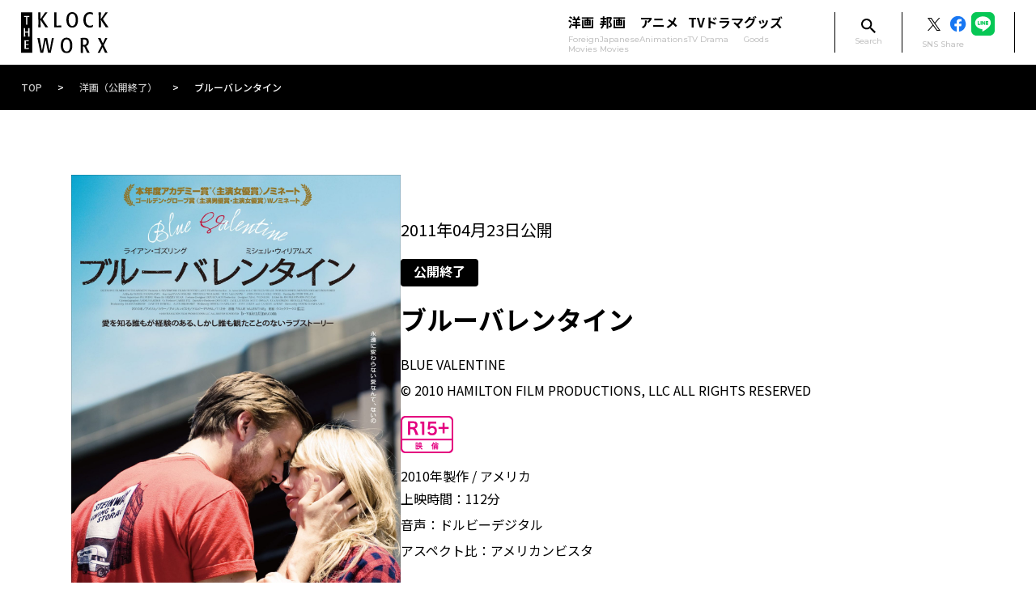

--- FILE ---
content_type: text/html; charset=UTF-8
request_url: https://klockworx.com/movies/4511/
body_size: 47520
content:

<!DOCTYPE html>
<html lang="ja">

<head>
  <meta charset="UTF-8">
  <meta name="viewport" content="width=device-width,initial-scale=1.0">
  <!-- OGP -->
  <meta property="og:type" content="website">
  <meta property="og:url" content="">
  <meta property="og:image" content="https://klockworx.com/wp-content/themes/klockworx/images/ogp.png" />
  <meta name="twitter:card" content="summary_large_image" />
  <!-- GoogleFont -->
  <link rel="preconnect" href="https://fonts.googleapis.com">
  <link rel="preconnect" href="https://fonts.gstatic.com" crossorigin>
  <link href="https://fonts.googleapis.com/css2?family=Noto+Sans+JP:wght@400;500;700;900&Montserrat:wght@400;500;700&display=swap" rel="stylesheet">
  <meta name='robots' content='index, follow, max-image-preview:large, max-snippet:-1, max-video-preview:-1' />

	<!-- This site is optimized with the Yoast SEO plugin v19.10 - https://yoast.com/wordpress/plugins/seo/ -->
	<title>ブルーバレンタイン - 株式会社クロックワークス - THE KLOCKWORX</title>
	<link rel="canonical" href="https://klockworx.com/movies/4511/" />
	<meta property="og:locale" content="ja_JP" />
	<meta property="og:type" content="article" />
	<meta property="og:title" content="ブルーバレンタイン - 株式会社クロックワークス - THE KLOCKWORX" />
	<meta property="og:url" content="https://klockworx.com/movies/4511/" />
	<meta property="og:site_name" content="株式会社クロックワークス - THE KLOCKWORX" />
	<meta property="article:modified_time" content="2023-04-24T12:29:15+00:00" />
	<meta property="og:image" content="https://klockworx.com/wp-content/uploads/2022/10/ポスター.jpg" />
	<meta property="og:image:width" content="1358" />
	<meta property="og:image:height" content="1920" />
	<meta property="og:image:type" content="image/jpeg" />
	<meta name="twitter:card" content="summary_large_image" />
	<script type="application/ld+json" class="yoast-schema-graph">{"@context":"https://schema.org","@graph":[{"@type":"WebPage","@id":"https://klockworx.com/movies/4511/","url":"https://klockworx.com/movies/4511/","name":"ブルーバレンタイン - 株式会社クロックワークス - THE KLOCKWORX","isPartOf":{"@id":"https://klockworx.com/#website"},"primaryImageOfPage":{"@id":"https://klockworx.com/movies/4511/#primaryimage"},"image":{"@id":"https://klockworx.com/movies/4511/#primaryimage"},"thumbnailUrl":"https://klockworx.com/wp-content/uploads/2022/10/ポスター.jpg","datePublished":"2022-10-05T08:22:10+00:00","dateModified":"2023-04-24T12:29:15+00:00","breadcrumb":{"@id":"https://klockworx.com/movies/4511/#breadcrumb"},"inLanguage":"ja","potentialAction":[{"@type":"ReadAction","target":["https://klockworx.com/movies/4511/"]}]},{"@type":"ImageObject","inLanguage":"ja","@id":"https://klockworx.com/movies/4511/#primaryimage","url":"https://klockworx.com/wp-content/uploads/2022/10/ポスター.jpg","contentUrl":"https://klockworx.com/wp-content/uploads/2022/10/ポスター.jpg","width":1358,"height":1920},{"@type":"BreadcrumbList","@id":"https://klockworx.com/movies/4511/#breadcrumb","itemListElement":[{"@type":"ListItem","position":1,"name":"TOP","item":"https://klockworx.com/"},{"@type":"ListItem","position":2,"name":"ブルーバレンタイン"}]},{"@type":"WebSite","@id":"https://klockworx.com/#website","url":"https://klockworx.com/","name":"株式会社クロックワークス - THE KLOCKWORX","description":"","potentialAction":[{"@type":"SearchAction","target":{"@type":"EntryPoint","urlTemplate":"https://klockworx.com/?s={search_term_string}"},"query-input":"required name=search_term_string"}],"inLanguage":"ja"}]}</script>
	<!-- / Yoast SEO plugin. -->


<link rel='dns-prefetch' href='//ajax.googleapis.com' />
<link rel='dns-prefetch' href='//cdn.jsdelivr.net' />
<link rel="alternate" type="application/rss+xml" title="株式会社クロックワークス - THE KLOCKWORX &raquo; ブルーバレンタイン のコメントのフィード" href="https://klockworx.com/movies/4511/feed/" />
<link rel="alternate" title="oEmbed (JSON)" type="application/json+oembed" href="https://klockworx.com/wp-json/oembed/1.0/embed?url=https%3A%2F%2Fklockworx.com%2Fmovies%2F4511%2F" />
<link rel="alternate" title="oEmbed (XML)" type="text/xml+oembed" href="https://klockworx.com/wp-json/oembed/1.0/embed?url=https%3A%2F%2Fklockworx.com%2Fmovies%2F4511%2F&#038;format=xml" />
<style id='wp-img-auto-sizes-contain-inline-css' type='text/css'>
img:is([sizes=auto i],[sizes^="auto," i]){contain-intrinsic-size:3000px 1500px}
/*# sourceURL=wp-img-auto-sizes-contain-inline-css */
</style>
<style id='wp-emoji-styles-inline-css' type='text/css'>

	img.wp-smiley, img.emoji {
		display: inline !important;
		border: none !important;
		box-shadow: none !important;
		height: 1em !important;
		width: 1em !important;
		margin: 0 0.07em !important;
		vertical-align: -0.1em !important;
		background: none !important;
		padding: 0 !important;
	}
/*# sourceURL=wp-emoji-styles-inline-css */
</style>
<style id='wp-block-library-inline-css' type='text/css'>
:root{--wp-block-synced-color:#7a00df;--wp-block-synced-color--rgb:122,0,223;--wp-bound-block-color:var(--wp-block-synced-color);--wp-editor-canvas-background:#ddd;--wp-admin-theme-color:#007cba;--wp-admin-theme-color--rgb:0,124,186;--wp-admin-theme-color-darker-10:#006ba1;--wp-admin-theme-color-darker-10--rgb:0,107,160.5;--wp-admin-theme-color-darker-20:#005a87;--wp-admin-theme-color-darker-20--rgb:0,90,135;--wp-admin-border-width-focus:2px}@media (min-resolution:192dpi){:root{--wp-admin-border-width-focus:1.5px}}.wp-element-button{cursor:pointer}:root .has-very-light-gray-background-color{background-color:#eee}:root .has-very-dark-gray-background-color{background-color:#313131}:root .has-very-light-gray-color{color:#eee}:root .has-very-dark-gray-color{color:#313131}:root .has-vivid-green-cyan-to-vivid-cyan-blue-gradient-background{background:linear-gradient(135deg,#00d084,#0693e3)}:root .has-purple-crush-gradient-background{background:linear-gradient(135deg,#34e2e4,#4721fb 50%,#ab1dfe)}:root .has-hazy-dawn-gradient-background{background:linear-gradient(135deg,#faaca8,#dad0ec)}:root .has-subdued-olive-gradient-background{background:linear-gradient(135deg,#fafae1,#67a671)}:root .has-atomic-cream-gradient-background{background:linear-gradient(135deg,#fdd79a,#004a59)}:root .has-nightshade-gradient-background{background:linear-gradient(135deg,#330968,#31cdcf)}:root .has-midnight-gradient-background{background:linear-gradient(135deg,#020381,#2874fc)}:root{--wp--preset--font-size--normal:16px;--wp--preset--font-size--huge:42px}.has-regular-font-size{font-size:1em}.has-larger-font-size{font-size:2.625em}.has-normal-font-size{font-size:var(--wp--preset--font-size--normal)}.has-huge-font-size{font-size:var(--wp--preset--font-size--huge)}.has-text-align-center{text-align:center}.has-text-align-left{text-align:left}.has-text-align-right{text-align:right}.has-fit-text{white-space:nowrap!important}#end-resizable-editor-section{display:none}.aligncenter{clear:both}.items-justified-left{justify-content:flex-start}.items-justified-center{justify-content:center}.items-justified-right{justify-content:flex-end}.items-justified-space-between{justify-content:space-between}.screen-reader-text{border:0;clip-path:inset(50%);height:1px;margin:-1px;overflow:hidden;padding:0;position:absolute;width:1px;word-wrap:normal!important}.screen-reader-text:focus{background-color:#ddd;clip-path:none;color:#444;display:block;font-size:1em;height:auto;left:5px;line-height:normal;padding:15px 23px 14px;text-decoration:none;top:5px;width:auto;z-index:100000}html :where(.has-border-color){border-style:solid}html :where([style*=border-top-color]){border-top-style:solid}html :where([style*=border-right-color]){border-right-style:solid}html :where([style*=border-bottom-color]){border-bottom-style:solid}html :where([style*=border-left-color]){border-left-style:solid}html :where([style*=border-width]){border-style:solid}html :where([style*=border-top-width]){border-top-style:solid}html :where([style*=border-right-width]){border-right-style:solid}html :where([style*=border-bottom-width]){border-bottom-style:solid}html :where([style*=border-left-width]){border-left-style:solid}html :where(img[class*=wp-image-]){height:auto;max-width:100%}:where(figure){margin:0 0 1em}html :where(.is-position-sticky){--wp-admin--admin-bar--position-offset:var(--wp-admin--admin-bar--height,0px)}@media screen and (max-width:600px){html :where(.is-position-sticky){--wp-admin--admin-bar--position-offset:0px}}
/*wp_block_styles_on_demand_placeholder:69751e303741a*/
/*# sourceURL=wp-block-library-inline-css */
</style>
<style id='classic-theme-styles-inline-css' type='text/css'>
/*! This file is auto-generated */
.wp-block-button__link{color:#fff;background-color:#32373c;border-radius:9999px;box-shadow:none;text-decoration:none;padding:calc(.667em + 2px) calc(1.333em + 2px);font-size:1.125em}.wp-block-file__button{background:#32373c;color:#fff;text-decoration:none}
/*# sourceURL=/wp-includes/css/classic-themes.min.css */
</style>
<link rel='stylesheet' id='wp-pagenavi-css' href='https://klockworx.com/wp-content/plugins/wp-pagenavi/pagenavi-css.css?ver=2.70' type='text/css' media='all' />
<link rel='stylesheet' id='yakuhan-css' href='https://cdn.jsdelivr.net/npm/yakuhanjp@3.4.1/dist/css/yakuhanjp-noto.min.css?ver=6.9' type='text/css' media='all' />
<link rel='stylesheet' id='main-css' href='https://klockworx.com/wp-content/themes/klockworx/assets/css/style.css?ver=6.9' type='text/css' media='all' />
<link rel="https://api.w.org/" href="https://klockworx.com/wp-json/" /><link rel="alternate" title="JSON" type="application/json" href="https://klockworx.com/wp-json/wp/v2/movies/4511" /><link rel="EditURI" type="application/rsd+xml" title="RSD" href="https://klockworx.com/xmlrpc.php?rsd" />
<meta name="generator" content="WordPress 6.9" />
<link rel='shortlink' href='https://klockworx.com/?p=4511' />
<noscript><style>.lazyload[data-src]{display:none !important;}</style></noscript><style>.lazyload{background-image:none !important;}.lazyload:before{background-image:none !important;}</style><link rel="icon" href="https://klockworx.com/wp-content/themes/klockworx/assets/images/common/favicon.ico" sizes="32x32" />
<link rel="icon" href="https://klockworx.com/wp-content/themes/klockworx/assets/images/common/favicon.ico" sizes="192x192" />
<link rel="apple-touch-icon" href="https://klockworx.com/wp-content/themes/klockworx/assets/images/common/favicon.ico" />
<meta name="msapplication-TileImage" content="https://klockworx.com/wp-content/themes/klockworx/assets/images/common/favicon.ico" />
  	<!-- Google tag (gtag.js) -->
<script async src="https://www.googletagmanager.com/gtag/js?id=G-KN81DB7E7Z"></script>
<script>
  window.dataLayer = window.dataLayer || [];
  function gtag(){dataLayer.push(arguments);}
  gtag('js', new Date());

  gtag('config', 'G-KN81DB7E7Z');
</script>
</head>

<body>
  <header class="header">
    <div class="c-wrap">
      <div class="header__inner">
        <a href="https://klockworx.com" title="klockworx"><img src="[data-uri]" alt="" class="header__logo lazyload" data-src="https://klockworx.com/wp-content/themes/klockworx/assets/images/common/logo.svg" decoding="async"><noscript><img src="https://klockworx.com/wp-content/themes/klockworx/assets/images/common/logo.svg" alt="" class="header__logo" data-eio="l"></noscript></a>
        <input type="checkbox" name="header-check" id="header-check">
        <label for="header-check" class="sp_only header__label">
          <span></span>
          <span></span>
          <span></span>
        </label>
        <ul class="header__right">
          <li>
            <ul class="header__nav">
              <li>
                <a href="https://klockworx.com/foreign/">
                  洋画
                  <p>Foreign <br class="pc_only-ib">Movies</p>
                </a>
              </li>
              <li>
                <a href="https://klockworx.com/japanese/">
                  邦画
                  <p>Japanese <br class="pc_only-ib">Movies</p>
                </a>
              </li>
              <li>
                <a href="https://klockworx.com/animations/">
                  アニメ
                  <p>Animations</p>
                </a>
              </li>
              <li>
                <a href="https://klockworx.com/tv-drama/">
                  TVドラマ
                  <p>TV Drama</p>
                </a>
              </li>
              <li>
                <a href="https://klockworx.com/goods/">
                  グッズ
                  <p>Goods</p>
                </a>
              </li>
            </ul>
          </li>
          <li class="header__sub sp_only">
            <ul>
              <li>
                <a href="https://klockworx.com/topics/">トピックス</a>
              </li>
              <li>
                <a href="https://klockworx.com/feature/">特集コンテンツ</a>
              </li>
              <li>
                <a href="https://klockworx.com/news/">お知らせ</a>
              </li>
            </ul>
          </li>
          <li class="header__search pc_only">
            <label for="js-search-check">
              <img src="[data-uri]" alt="" data-src="https://klockworx.com/wp-content/themes/klockworx/assets/images/header/ico_search.svg" decoding="async" class="lazyload"><noscript><img src="https://klockworx.com/wp-content/themes/klockworx/assets/images/header/ico_search.svg" alt="" data-eio="l"></noscript>
              <p>Search</p>
            </label>
            <input type="checkbox" name="search" id="js-search-check">
          </li>
          <li class="header__search sp_only">
            <form action="https://klockworx.com">
  <input type="text" class="search" name="s" placeholder="サイト内検索" value="">
  <button type="submit" aria-label="検索する"><img src="[data-uri]" alt="" data-src="https://klockworx.com/wp-content/themes/klockworx/assets/images/header/ico_search.svg" decoding="async" class="lazyload"><noscript><img src="https://klockworx.com/wp-content/themes/klockworx/assets/images/header/ico_search.svg" alt="" data-eio="l"></noscript></button>
</form>          </li>
          <li>
            <ul class="header__sns">
                            <li>
                <a href="https://twitter.com/share?url=https://klockworx.com/%0a&via=klockworxinfo&related=klockworxinfo&hashtags=クロックワークス%0a&text=株式会社クロックワークス%0a" rel="nofollow" target="_blank">
                  <img src="[data-uri]" alt="" data-src="https://klockworx.com/wp-content/uploads/2023/10/share_twitter.png" decoding="async" class="lazyload" data-eio-rwidth="60" data-eio-rheight="60"><noscript><img src="https://klockworx.com/wp-content/uploads/2023/10/share_twitter.png" alt="" data-eio="l"></noscript>
                </a>
              </li>
              <li>
                <a href="http://www.facebook.com/share.php?u=https://klockworx.com/" target="_blank">
                  <img src="[data-uri]" alt="" data-src="https://klockworx.com/wp-content/themes/klockworx/assets/images/header/share_facebook.svg" decoding="async" class="lazyload"><noscript><img src="https://klockworx.com/wp-content/themes/klockworx/assets/images/header/share_facebook.svg" alt="" data-eio="l"></noscript>
                </a>
              </li>
              <li>
                <a href="https://social-plugins.line.me/lineit/share?url=https://klockworx.com/">
                  <img src="[data-uri]" alt="" data-src="https://klockworx.com/wp-content/themes/klockworx/assets/images/header/share_line.svg" decoding="async" class="lazyload"><noscript><img src="https://klockworx.com/wp-content/themes/klockworx/assets/images/header/share_line.svg" alt="" data-eio="l"></noscript>
                </a>
              </li>
            </ul>
            <p>SNS Share</p>
          </li>
        </ul>
      </div>
    </div>
  </header>

  <div class="c-search" id="js-search-wrap">
    <form action="https://klockworx.com">
  <input type="text" class="search" name="s" placeholder="サイト内検索" value="">
  <button type="submit" aria-label="検索する"><img src="[data-uri]" alt="" data-src="https://klockworx.com/wp-content/themes/klockworx/assets/images/header/ico_search.svg" decoding="async" class="lazyload"><noscript><img src="https://klockworx.com/wp-content/themes/klockworx/assets/images/header/ico_search.svg" alt="" data-eio="l"></noscript></button>
</form>    <label class="c-search__close" for="js-search-check" id="js-search-close">
      <span>CLOSE</span>
    </label>
  </div>
  <label class="c-search__over" for="js-search-check" id="js-search-over"></label><main class="p-movies" style="background-color: #ffffff; color:#000000">
  <section class="p-movies-breadcrumb">
    <div class="c-wrap">
      <p id="breadcrumbs" class="c-breadcrumbs">
        <span>
          <span>
            <a href="https://klockworx.com">TOP</a> &gt;
            <span>
              <a href="
                https://klockworx.com/foreign-end/">
                洋画（公開終了）</a> &gt;
              <span class="breadcrumb_last" aria-current="page">ブルーバレンタイン</span>
            </span>
          </span>
        </span>
      </p>
    </div>
  </section>
          <article>
      
      <section class="p-movies-head">
        <div class="c-wrap__md">
          <div class="p-movies-head__wrap">
                                      <div class="p-movies-head__left">
                                  <div class="c-post__thumbnail">
                    <img src="[data-uri]" alt="" data-src="https://klockworx.com/wp-content/uploads/2022/10/ポスター.jpg" decoding="async" class="lazyload" data-eio-rwidth="1358" data-eio-rheight="1920"><noscript><img src="https://klockworx.com/wp-content/uploads/2022/10/ポスター.jpg" alt="" data-eio="l"></noscript>
                  </div>
                                                              </div>
                        <div class="p-movies-head__right">
                              <p class="c-post__date">
                  2011年04月23日公開
                </p>
                            <span class="c-status--end"><span class="js-lang-jp">公開終了</span><span class="js-lang-en">End of a showing</span></span>              <h1>ブルーバレンタイン</h1>
              <p class="p-movies-head__original_title">BLUE VALENTINE</p>              <p class="p-movies-head__copyright">© 2010 HAMILTON FILM PRODUCTIONS, LLC ALL RIGHTS RESERVED</p>                              <img src="[data-uri]" alt="" class="c-rating__img lazyload" data-src="https://klockworx.com/wp-content/themes/klockworx/assets/images/movies/rating-r15.png" decoding="async" data-eio-rwidth="117" data-eio-rheight="82"><noscript><img src="https://klockworx.com/wp-content/themes/klockworx/assets/images/movies/rating-r15.png" alt="" class="c-rating__img" data-eio="l"></noscript>
              
                              <span class="p-movies-head__production_year">
                  2010年製作
                </span>
                            <span class="p-movies-head__production_country">アメリカ</span>
                              <dl>
                  <dt>上映時間：</dt>
                  <dd>112分</dd>
                </dl>
                                            <dl>
                  <dt>音声：</dt>
                  <dd>ドルビーデジタル</dd>
                </dl>
                                            <dl>
                  <dt>アスペクト比：</dt>
                  <dd>アメリカンビスタ</dd>
                </dl>
                                                        <h2 class="">愛を知る誰もが経験のある、しかし誰も観たことのないラブストーリー</h2>                            <p class="p-movies-head__text">監督・脚本はこれが2本目の劇場用長編監督作品となるデレク・シアンフランス。23歳の時、デビュー作「BROTHER TIED」が、サンダンス映画祭を含む30以上の映画祭に出品され、「視覚表現の天才」と評され話題を呼び、その後数多くのドキュメンタリー作品を監督しながら、本作「ブルーバレンタイン」の脚本を1１年以上も改訂し続けた。その緻密な脚本を読み、出演を熱望したのは、『ハーフネルソン』でアカデミー主演男優賞にノミネートされたライアン・ゴズリングと、『ブロークバック・マウンテン』で同じくアカデミー助演女優賞にノミネートされたミシェル・ウィリアムズ。ふたりは体重を増加させ、ライアンは髪を剃り、ミシェルはノーメイクも厭わず、希望に満ち輝いていた出会った頃と生活に疲れた現在を見事に演じ、その素晴らしい演技は数多くの映画賞にノミネートされている。</p>                            <p class="p-movies-head__text">『ブルーバレンタイン』は、愛が変化していくどうしようもない現実を突きつけながら、だからこそ輝かしい＂愛が生まれる瞬間”を鮮烈にスクリーンに焼きつける。サンダンス映画祭、カンヌ映画祭ではエンドロールが上がった瞬間、会場は涙で溢れ、鳴りやまない拍手に包まれた。誰もが経験したことのある、しかし誰も観たことのない、ラブストーリーの傑作が誕生した。</p>            </div>
          </div>
                            </div>
      </section>
                          <section class="p-movies-menu">
          <div class="c-wrap__md">
            <ul style="border-color: #000000;">
                              <li><a href="#story" style=" color:#000000">Story<svg viewBox="0 0 23 23" fill="none" xmlns="http://www.w3.org/2000/svg">
                      <path d="M15.8988 7.94922L11.5 12.3384L7.10125 7.94922L5.75 9.30047L11.5 15.0505L17.25 9.30047L15.8988 7.94922Z" fill="#000000" />
                    </svg></a></li>
                                            <li><a href="#video" style=" color:#000000">Video<svg viewBox="0 0 23 23" fill="none" xmlns="http://www.w3.org/2000/svg">
                      <path d="M15.8988 7.94922L11.5 12.3384L7.10125 7.94922L5.75 9.30047L11.5 15.0505L17.25 9.30047L15.8988 7.94922Z" fill="#000000" />
                    </svg></a></li>
                                            <li><a href="#data" style=" color:#000000">Data<svg viewBox="0 0 23 23" fill="none" xmlns="http://www.w3.org/2000/svg">
                      <path d="M15.8988 7.94922L11.5 12.3384L7.10125 7.94922L5.75 9.30047L11.5 15.0505L17.25 9.30047L15.8988 7.94922Z" fill="#000000" />
                    </svg></a></li>
                                            <li><a href="#release" style=" color:#000000">Release<svg viewBox="0 0 23 23" fill="none" xmlns="http://www.w3.org/2000/svg">
                      <path d="M15.8988 7.94922L11.5 12.3384L7.10125 7.94922L5.75 9.30047L11.5 15.0505L17.25 9.30047L15.8988 7.94922Z" fill="#000000" />
                    </svg></a></li>
                          </ul>
          </div>
        </section>
                    <section class="p-movies-story" id="story">
          <div class="c-wrap__md">
            <h2 class="c-heading-02--movie">
              <p style="background-color:#000000"></p>
              <p>Story</p>
              <p>ストーリー</p>
            </h2>
            <div class="c-wrap__sm">
              <p class="">結婚7年目のディーンとシンディは娘のフランキーとの3人で暮らし。長年の勉強の末資格を取り、医師として忙しく働く妻シンディの一方、夫のディーンの仕事は朝からビールを飲んでのペンキ塗り。もっと自分を高める努力をしてきちんとした仕事に就いてほしいとシンディは夫に対して思っているが、最低限の仕事をして家族と少しでも過ごすことが一番大事だというディーンとの溝は深まるばかり。ふたりの出会いは、シンディが医学生、ディーンは引っ越しのアルバイトで生計を立てていた頃。不釣り合いな二人だったが、ディーンのどこか飄々とした生き方と明るさにシンディは惹かれていった。若く夢があり、お互いがお互いに夢中。愛が生まれ育っていく幸せな日々…そんなふたりの過去と現在が交錯しながら、愛の終わりと誕生が重なり合う、切ない慟哭のラストへと向かっていく。</p>                              <div class="p-movies-story__images">
                                      <div class="p-movies-story__image lazyload" style="" data-back="https://klockworx.com/wp-content/uploads/2022/10/メイン：ブルー・バレンタイン.jpg"></div>
                                                        <div class="p-movies-story__image lazyload" style="" data-back="https://klockworx.com/wp-content/uploads/2022/10/サブ4小.jpg"></div>
                                  </div>
                          </div>

          </div>
        </section>
                    <section class="p-movies-video" id="video" style="background-color: #f7f8f9; color:#000000">
          <div class="c-wrap__md">
            <h2 class="c-heading-02--movie">
              <p style="background-color:#000000"></p>
              <p>Video</p>
              <p>紹介動画</p>
            </h2>
            <ul class="p-movies-video__videos">
                              <li>
                  <div class="p-movies-video__video">
                    <iframe title="『ブルーバレンタイン』予告篇" width="500" height="281"  frameborder="0" allow="accelerometer; autoplay; clipboard-write; encrypted-media; gyroscope; picture-in-picture; web-share" referrerpolicy="strict-origin-when-cross-origin" allowfullscreen data-src="https://www.youtube.com/embed/Q5yIbOY6RUE?feature=oembed" class="lazyload"></iframe>                  </div>
                  <h3>予告編</h3>
                </li>
                          </ul>
          </div>
        </section>
                    <section class="p-movies-data" id="data">
          <div class="c-wrap__md">
            <h2 class="c-heading-02--movie">
              <p style="background-color:#000000"></p>
              <p>Data</p>
              <p>作品情報</p>
            </h2>
            <ul>
                              <li>
                  <h3 class="c-heading-sub" style="border-color: #000000;">Cast</h3>
                  <p>ライアン・ゴズリング<br />
ミシェル・ウィリアムズ</p>
                </li>
                                            <li>
                  <h3 class="c-heading-sub" style="border-color: #000000;">Staff</h3>
                  <p>監督：デレク・シアンフランス<br />
脚本：デレク・シアンフランス、ジョーイ・カーティス、カミ・デラヴィーン</p>
                </li>
              
            </ul>
          </div>
        </section>
                    <section class="p-movies-release" id="release">
          <div class="c-wrap__md">
            <h2 class="c-heading-02--movie">
              <p style="background-color:#000000"></p>
              <p>Release</p>
              <p>リリース情報</p>
            </h2>
                          <div class="p-movies-release__digital">
                <h3 class="c-heading-sub" style="border-color: #000000;">Digital</h3>
                <p>各種動画配信サービスにて配信中<br>
                  ※各サービスによる配信期間が異なるため、本作が配信されていない場合がございます。ご了承ください。</p>
                <ul class="p-movies-logo">
                                        <li style="" class="movies-prime_video lazyload" data-back="https://klockworx.com/wp-content/themes/klockworx/assets/images/movies/digital/prime_video.png">
                        <a href="https://www.amazon.co.jp/%E3%83%96%E3%83%AB%E3%83%BC%E3%83%90%E3%83%AC%E3%83%B3%E3%82%BF%E3%82%A4%E3%83%B3-%E5%AD%97%E5%B9%95%E7%89%88-%E3%83%A9%E3%82%A4%E3%82%A2%E3%83%B3%E3%83%BB%E3%82%B4%E3%82%BA%E3%83%AA%E3%83%B3%E3%82%B0/dp/B00UKFSJAS" target="_blank"></a>
                      </li>
                                        <li style="" class="movies-u_next lazyload" data-back="https://klockworx.com/wp-content/themes/klockworx/assets/images/movies/digital/u_next.png">
                        <a href="https://video.unext.jp/title/SID0016707" target="_blank"></a>
                      </li>
                                        <li style="" class="movies-d_tv lazyload" data-back="https://klockworx.com/wp-content/themes/klockworx/assets/images/movies/digital/d_tv.png">
                        <a href="https://video.dmkt-sp.jp/ti/10017048/?Autoplayflag=1&campaign=ggl100001&referrer=https%3A%2F%2Fwww.google.com%2F" target="_blank"></a>
                      </li>
                                        <li style="" class="movies-itunes lazyload" data-back="https://klockworx.com/wp-content/themes/klockworx/assets/images/movies/digital/itunes.png">
                        <a href="https://tv.apple.com/jp/movie/umc.cmc.1s50v69dtld6u8329cfiuthnr?action=play" target="_blank"></a>
                      </li>
                                  </ul>
              </div>
                                              </div>
        </section>
                  </article>
            </main>
</main>
<footer>
  <div class="footer-link">
  <div class="c-wrap">
    <div class="footer-link__wrap">
      <ul class="footer-link__nav">
        <li>
          <h3>クロックワークス コーポレート
            <p>Klockworxinfo</p>
          </h3>
          <ul class="footer-link__nav--child">
            <li>
              <a href="https://twitter.com/klockworxinfo" target="_blank" title="twitter">
                <img src="[data-uri]" alt="" class="footer__logo lazyload" data-src="https://klockworx.com/wp-content/uploads/2023/10/ico_twitter.png" decoding="async" data-eio-rwidth="72" data-eio-rheight="72"><noscript><img src="https://klockworx.com/wp-content/uploads/2023/10/ico_twitter.png" alt="" class="footer__logo" data-eio="l"></noscript></a>
            </li>
            <li>
              <a href="https://www.instagram.com/klockworxinfo/" target="_blank" title="instagram">
                <img src="[data-uri]" alt="" class="footer__logo lazyload" data-src="https://klockworx.com/wp-content/themes/klockworx/assets/images/footer/ico_instagram.svg" decoding="async"><noscript><img src="https://klockworx.com/wp-content/themes/klockworx/assets/images/footer/ico_instagram.svg" alt="" class="footer__logo" data-eio="l"></noscript></a>
            </li>
            <li>
              <a href="https://www.facebook.com/KlockworxInfo/" target="_blank" title="facebook">
                <img src="[data-uri]" alt="" class="footer__logo lazyload" data-src="https://klockworx.com/wp-content/themes/klockworx/assets/images/footer/ico_facebook.svg" decoding="async"><noscript><img src="https://klockworx.com/wp-content/themes/klockworx/assets/images/footer/ico_facebook.svg" alt="" class="footer__logo" data-eio="l"></noscript></a>
            </li>
            <li>
              <a href="https://note.com/klockworxasia/" target="_blank" title="note">
                <img src="[data-uri]" alt="" class="footer__logo lazyload" data-src="https://klockworx.com/wp-content/themes/klockworx/assets/images/footer/ico_doc.svg" decoding="async"><noscript><img src="https://klockworx.com/wp-content/themes/klockworx/assets/images/footer/ico_doc.svg" alt="" class="footer__logo" data-eio="l"></noscript></a>
            </li>
            <li>
              <a href="https://open.spotify.com/user/q2ddf13ox1xgo8fqnkhqqyns0" target="_blank" title="spotify">
                <img src="[data-uri]" alt="" class="footer__logo lazyload" data-src="https://klockworx.com/wp-content/themes/klockworx/assets/images/footer/ico_spotify.svg" decoding="async"><noscript><img src="https://klockworx.com/wp-content/themes/klockworx/assets/images/footer/ico_spotify.svg" alt="" class="footer__logo" data-eio="l"></noscript></a>
            </li>
          </ul>
        </li>
        <li>
          <h3>クロックワークス アジア
            <p>klockworxasia</p>
          </h3>
          <ul class="footer-link__nav--child">
            <li>
              <a href="https://twitter.com/klockworxasia" target="_blank" title="twitter">
                <img src="[data-uri]" alt="" class="footer__logo lazyload" data-src="https://klockworx.com/wp-content/uploads/2023/10/ico_twitter.png" decoding="async" data-eio-rwidth="72" data-eio-rheight="72"><noscript><img src="https://klockworx.com/wp-content/uploads/2023/10/ico_twitter.png" alt="" class="footer__logo" data-eio="l"></noscript></a>
            </li>
            <li>
              <a href="https://www.instagram.com/klockworxasia/" target="_blank" title="instagram">
                <img src="[data-uri]" alt="" class="footer__logo lazyload" data-src="https://klockworx.com/wp-content/themes/klockworx/assets/images/footer/ico_instagram.svg" decoding="async"><noscript><img src="https://klockworx.com/wp-content/themes/klockworx/assets/images/footer/ico_instagram.svg" alt="" class="footer__logo" data-eio="l"></noscript></a>
            </li>
            <li>
              <a href="https://www.facebook.com/klockworxasia/" target="_blank" title="facebook">
                <img src="[data-uri]" alt="" class="footer__logo lazyload" data-src="https://klockworx.com/wp-content/themes/klockworx/assets/images/footer/ico_facebook.svg" decoding="async"><noscript><img src="https://klockworx.com/wp-content/themes/klockworx/assets/images/footer/ico_facebook.svg" alt="" class="footer__logo" data-eio="l"></noscript></a>
            </li>
          </ul>
        </li>
        <li>
          <h3>クロックワークス アニメ
            <p>klockworx_anime</p>
          </h3>
          <ul class="footer-link__nav--child">
            <li>
              <a href="https://twitter.com/klockworx_anime" target="_blank" title="twitter">
                <img src="[data-uri]" alt="" class="footer__logo lazyload" data-src="https://klockworx.com/wp-content/uploads/2023/10/ico_twitter.png" decoding="async" data-eio-rwidth="72" data-eio-rheight="72"><noscript><img src="https://klockworx.com/wp-content/uploads/2023/10/ico_twitter.png" alt="" class="footer__logo" data-eio="l"></noscript></a>
            </li>
          </ul>
        </li>
        <!-- kws studio -->
        <li>
          <h3>クロックワークス スタジオ
            <p>klockworx_studio</p>
          </h3>
          <ul class="footer-link__nav--child">
            <li>
              <a href="https://www.instagram.com/klockworxstudio/" target="_blank" title="instagram">
                <img src="[data-uri]" alt="" class="footer__logo lazyload" data-src="https://klockworx.com/wp-content/themes/klockworx/assets/images/footer/ico_instagram.svg" decoding="async"><noscript><img src="https://klockworx.com/wp-content/themes/klockworx/assets/images/footer/ico_instagram.svg" alt="" class="footer__logo" data-eio="l"></noscript></a>
            </li>
          </ul>
        </li>
      </ul>
      <ul class="footer-link__nav--banner">
        <li>
          <a href="https://www.klock-store.com/" target="_blank" title="klockworx STORE">
            <img src="[data-uri]" alt="" class="footer__logo lazyload" data-src="https://klockworx.com/wp-content/themes/klockworx/assets/images/footer/banner-01.png" decoding="async" data-eio-rwidth="584" data-eio-rheight="259"><noscript><img src="https://klockworx.com/wp-content/themes/klockworx/assets/images/footer/banner-01.png" alt="" class="footer__logo" data-eio="l"></noscript></a>
        </li>
        <li>
          <a href="https://koin.stores.jp/" target="_blank" title="KOIN">
            <img src="[data-uri]" alt="" class="footer__logo lazyload" data-src="https://klockworx.com/wp-content/themes/klockworx/assets/images/footer/banner-02.png" decoding="async" data-eio-rwidth="584" data-eio-rheight="259"><noscript><img src="https://klockworx.com/wp-content/themes/klockworx/assets/images/footer/banner-02.png" alt="" class="footer__logo" data-eio="l"></noscript></a>
        </li>
        <li>
          <a href="https://klockworx.com/advertising/" title="アニメ作品宣伝受託募集中">
            <img src="[data-uri]" alt="" class="footer__logo lazyload" data-src="https://klockworx.com/wp-content/themes/klockworx/assets/images/footer/banner-03.svg" decoding="async"><noscript><img src="https://klockworx.com/wp-content/themes/klockworx/assets/images/footer/banner-03.svg" alt="" class="footer__logo" data-eio="l"></noscript></a>
        </li>
        <!-- kws studio -->
        <li>
          <a href="https://klockworx-st.net/" target="_blank" title="klockworx STUDIO">
            <img src="[data-uri]" alt="" class="footer__logo lazyload" data-src="https://klockworx.com/wp-content/themes/klockworx/assets/images/footer/banner-04.png" decoding="async" data-eio-rwidth="1217" data-eio-rheight="542"><noscript><img src="https://klockworx.com/wp-content/themes/klockworx/assets/images/footer/banner-04.png" alt="" class="footer__logo" data-eio="l"></noscript></a>
        </li>
      </ul>
    </div>
  </div>
</div>  <div class="footer-nav">
  <div class="c-wrap">
    <ul class="footer-nav__nav">
      <li>
        <ul class="footer-nav__nav--child">
          <li><a href="https://klockworx.com/foreign/">洋画</a></li>
          <li><a href="https://klockworx.com/japanese/">邦画</a></li>
          <li><a href="https://klockworx.com/animations/">アニメ</a></li>
          <li><a href="https://klockworx.com/advertising/">-アニメ宣伝受託募集</a></li>
          <li><a href="https://klockworx.com/goods/">グッズ</a></li>
        </ul>
      </li>
      <li>
        <ul class="footer-nav__nav--child">
          <li><a href="https://klockworx.com/topics/">トピックス</a></li>
          <li><a href="https://klockworx.com/feature/">特集コンテンツ</a></li>
          <li>　</li>
          <li><a href="https://klockworx.com/news/">お知らせ</a></li>
          <li><a href="https://klockworx.com/contact/">お問い合わせ</a></li>
        </ul>
      </li>
      <li>
        <ul class="footer-nav__nav--child">
          <li><a href="https://klockworx.com/company/">会社概要</a></li>
          <li><a href="https://klockworx.com/recruit/">採用情報</a></li>
          <li><a href="https://klockworx.com/privacy/">プライバシーポリシー</a></li>
        </ul>
      </li>
      <li>
        <a href="https://klockworx.com">
          <img src="[data-uri]" alt="" class="footer-nav__logo lazyload" data-src="https://klockworx.com/wp-content/themes/klockworx/assets/images/common/logo-w.svg" decoding="async"><noscript><img src="https://klockworx.com/wp-content/themes/klockworx/assets/images/common/logo-w.svg" alt="" class="footer-nav__logo" data-eio="l"></noscript>
        </a>
      </li>
    </ul>
  </div>
</div>  <div class="footer-copyright">
  Copyright©THE KLOCKWORX Co.,Ltd. All Rights Reserved.
</div>  <div id="js-pagetop" class="c-pagetop">
  <a href="#">
    <img src="[data-uri]" alt="" data-src="https://klockworx.com/wp-content/themes/klockworx/assets/images/common/pagetop.svg" decoding="async" class="lazyload"><noscript><img src="https://klockworx.com/wp-content/themes/klockworx/assets/images/common/pagetop.svg" alt="" data-eio="l"></noscript>
  </a>
</div></footer>
<script type="speculationrules">
{"prefetch":[{"source":"document","where":{"and":[{"href_matches":"/*"},{"not":{"href_matches":["/wp-*.php","/wp-admin/*","/wp-content/uploads/*","/wp-content/*","/wp-content/plugins/*","/wp-content/themes/klockworx/*","/*\\?(.+)"]}},{"not":{"selector_matches":"a[rel~=\"nofollow\"]"}},{"not":{"selector_matches":".no-prefetch, .no-prefetch a"}}]},"eagerness":"conservative"}]}
</script>
<script type="text/javascript" id="eio-lazy-load-js-before">
/* <![CDATA[ */
var eio_lazy_vars = {"exactdn_domain":"","skip_autoscale":0,"threshold":0};
//# sourceURL=eio-lazy-load-js-before
/* ]]> */
</script>
<script type="text/javascript" src="https://klockworx.com/wp-content/plugins/ewww-image-optimizer/includes/lazysizes.min.js?ver=720" id="eio-lazy-load-js"></script>
<script type="text/javascript" src="//ajax.googleapis.com/ajax/libs/jquery/3.6.0/jquery.min.js?ver=20220818" id="jquery-js"></script>
<script type="text/javascript" src="https://klockworx.com/wp-content/themes/klockworx/assets/js/main.js?ver=6.9" id="main-js"></script>
<script type="text/javascript" src="https://klockworx.com/wp-content/themes/klockworx/assets/js/swiper-bundle.min.js?ver=6.9" id="swiper-js-js"></script>
<script type="text/javascript" src="https://klockworx.com/wp-content/themes/klockworx/assets/js/swiper-control.js?ver=6.9" id="swiper-controll-js"></script>
<script id="wp-emoji-settings" type="application/json">
{"baseUrl":"https://s.w.org/images/core/emoji/17.0.2/72x72/","ext":".png","svgUrl":"https://s.w.org/images/core/emoji/17.0.2/svg/","svgExt":".svg","source":{"concatemoji":"https://klockworx.com/wp-includes/js/wp-emoji-release.min.js?ver=6.9"}}
</script>
<script type="module">
/* <![CDATA[ */
/*! This file is auto-generated */
const a=JSON.parse(document.getElementById("wp-emoji-settings").textContent),o=(window._wpemojiSettings=a,"wpEmojiSettingsSupports"),s=["flag","emoji"];function i(e){try{var t={supportTests:e,timestamp:(new Date).valueOf()};sessionStorage.setItem(o,JSON.stringify(t))}catch(e){}}function c(e,t,n){e.clearRect(0,0,e.canvas.width,e.canvas.height),e.fillText(t,0,0);t=new Uint32Array(e.getImageData(0,0,e.canvas.width,e.canvas.height).data);e.clearRect(0,0,e.canvas.width,e.canvas.height),e.fillText(n,0,0);const a=new Uint32Array(e.getImageData(0,0,e.canvas.width,e.canvas.height).data);return t.every((e,t)=>e===a[t])}function p(e,t){e.clearRect(0,0,e.canvas.width,e.canvas.height),e.fillText(t,0,0);var n=e.getImageData(16,16,1,1);for(let e=0;e<n.data.length;e++)if(0!==n.data[e])return!1;return!0}function u(e,t,n,a){switch(t){case"flag":return n(e,"\ud83c\udff3\ufe0f\u200d\u26a7\ufe0f","\ud83c\udff3\ufe0f\u200b\u26a7\ufe0f")?!1:!n(e,"\ud83c\udde8\ud83c\uddf6","\ud83c\udde8\u200b\ud83c\uddf6")&&!n(e,"\ud83c\udff4\udb40\udc67\udb40\udc62\udb40\udc65\udb40\udc6e\udb40\udc67\udb40\udc7f","\ud83c\udff4\u200b\udb40\udc67\u200b\udb40\udc62\u200b\udb40\udc65\u200b\udb40\udc6e\u200b\udb40\udc67\u200b\udb40\udc7f");case"emoji":return!a(e,"\ud83e\u1fac8")}return!1}function f(e,t,n,a){let r;const o=(r="undefined"!=typeof WorkerGlobalScope&&self instanceof WorkerGlobalScope?new OffscreenCanvas(300,150):document.createElement("canvas")).getContext("2d",{willReadFrequently:!0}),s=(o.textBaseline="top",o.font="600 32px Arial",{});return e.forEach(e=>{s[e]=t(o,e,n,a)}),s}function r(e){var t=document.createElement("script");t.src=e,t.defer=!0,document.head.appendChild(t)}a.supports={everything:!0,everythingExceptFlag:!0},new Promise(t=>{let n=function(){try{var e=JSON.parse(sessionStorage.getItem(o));if("object"==typeof e&&"number"==typeof e.timestamp&&(new Date).valueOf()<e.timestamp+604800&&"object"==typeof e.supportTests)return e.supportTests}catch(e){}return null}();if(!n){if("undefined"!=typeof Worker&&"undefined"!=typeof OffscreenCanvas&&"undefined"!=typeof URL&&URL.createObjectURL&&"undefined"!=typeof Blob)try{var e="postMessage("+f.toString()+"("+[JSON.stringify(s),u.toString(),c.toString(),p.toString()].join(",")+"));",a=new Blob([e],{type:"text/javascript"});const r=new Worker(URL.createObjectURL(a),{name:"wpTestEmojiSupports"});return void(r.onmessage=e=>{i(n=e.data),r.terminate(),t(n)})}catch(e){}i(n=f(s,u,c,p))}t(n)}).then(e=>{for(const n in e)a.supports[n]=e[n],a.supports.everything=a.supports.everything&&a.supports[n],"flag"!==n&&(a.supports.everythingExceptFlag=a.supports.everythingExceptFlag&&a.supports[n]);var t;a.supports.everythingExceptFlag=a.supports.everythingExceptFlag&&!a.supports.flag,a.supports.everything||((t=a.source||{}).concatemoji?r(t.concatemoji):t.wpemoji&&t.twemoji&&(r(t.twemoji),r(t.wpemoji)))});
//# sourceURL=https://klockworx.com/wp-includes/js/wp-emoji-loader.min.js
/* ]]> */
</script>
</body>

</html>

--- FILE ---
content_type: image/svg+xml
request_url: https://klockworx.com/wp-content/themes/klockworx/assets/images/header/share_line.svg
body_size: 3725
content:
<svg width="30" height="30" viewBox="0 0 30 30" fill="none" xmlns="http://www.w3.org/2000/svg">
<g clip-path="url(#clip0_528_8722)">
<path d="M23.4418 0H7.46724C3.84526 0 0.909058 2.9362 0.909058 6.55818V22.5327C0.909058 26.1547 3.84526 29.0909 7.46724 29.0909H23.4418C27.0638 29.0909 30 26.1547 30 22.5327V6.55818C30 2.9362 27.0638 0 23.4418 0Z" fill="#06C755"/>
<path d="M25.151 13.1746C25.151 8.83462 20.8001 5.30371 15.4519 5.30371C10.1037 5.30371 5.75281 8.83462 5.75281 13.1746C5.75281 17.0655 9.20372 20.3237 13.8646 20.9401C14.1801 21.0083 14.6101 21.1483 14.7192 21.4183C14.8174 21.6637 14.7828 22.0473 14.751 22.2955C14.751 22.2955 14.6374 22.9801 14.6128 23.1255C14.5701 23.371 14.4183 24.0846 15.4528 23.6483C16.4883 23.2119 21.0383 20.3592 23.0728 18.0173C24.4783 16.4755 25.1519 14.9119 25.1519 13.1746H25.151Z" fill="white"/>
<path d="M21.9237 15.6808H19.1991C19.0964 15.6808 19.0137 15.5981 19.0137 15.4953V15.4926V11.2671V11.2626C19.0137 11.1599 19.0964 11.0771 19.1991 11.0771H21.9237C22.0255 11.0771 22.1091 11.1608 22.1091 11.2626V11.9508C22.1091 12.0535 22.0264 12.1362 21.9237 12.1362H20.0719V12.8508H21.9237C22.0255 12.8508 22.1091 12.9344 22.1091 13.0362V13.7244C22.1091 13.8271 22.0264 13.9099 21.9237 13.9099H20.0719V14.6244H21.9237C22.0255 14.6244 22.1091 14.7081 22.1091 14.8099V15.4981C22.1091 15.6008 22.0264 15.6835 21.9237 15.6835V15.6808Z" fill="#06C755"/>
<path d="M11.8446 15.6807C11.9464 15.6807 12.0301 15.598 12.0301 15.4953V14.8071C12.0301 14.7053 11.9464 14.6216 11.8446 14.6216H9.99281V11.2616C9.99281 11.1598 9.90917 11.0762 9.80735 11.0762H9.11917C9.01644 11.0762 8.93372 11.1589 8.93372 11.2616V15.4916V15.4953C8.93372 15.598 9.01644 15.6807 9.11917 15.6807H11.8437H11.8446Z" fill="#06C755"/>
<path d="M13.4848 11.0771H12.7975C12.6951 11.0771 12.6121 11.1602 12.6121 11.2626V15.4953C12.6121 15.5978 12.6951 15.6808 12.7975 15.6808H13.4848C13.5872 15.6808 13.6702 15.5978 13.6702 15.4953V11.2626C13.6702 11.1602 13.5872 11.0771 13.4848 11.0771Z" fill="#06C755"/>
<path d="M18.1675 11.0771H17.4793C17.3766 11.0771 17.2938 11.1599 17.2938 11.2626V13.7762L15.3575 11.1608C15.3529 11.1544 15.3475 11.1481 15.3429 11.1417H15.342C15.3384 11.1362 15.3348 11.1326 15.3311 11.129L15.3275 11.1262C15.3275 11.1262 15.3211 11.1208 15.3175 11.1181C15.3157 11.1171 15.3138 11.1153 15.312 11.1144C15.3093 11.1117 15.3057 11.1099 15.302 11.1081C15.3002 11.1071 15.2984 11.1053 15.2966 11.1044C15.2929 11.1026 15.2902 11.1008 15.2866 11.099C15.2848 11.0981 15.2829 11.0971 15.2811 11.0962C15.2775 11.0944 15.2739 11.0926 15.2702 11.0917L15.2638 11.0899C15.2638 11.0899 15.2566 11.0871 15.2529 11.0862C15.2511 11.0862 15.2484 11.0853 15.2466 11.0844C15.2429 11.0844 15.2393 11.0826 15.2357 11.0817C15.2329 11.0817 15.2302 11.0817 15.2275 11.0808C15.2239 11.0808 15.2211 11.0799 15.2175 11.0799C15.2138 11.0799 15.2111 11.0799 15.2075 11.0799C15.2057 11.0799 15.2029 11.0799 15.2011 11.0799H14.5175C14.4157 11.0799 14.332 11.1626 14.332 11.2653V15.4981C14.332 15.5999 14.4148 15.6835 14.5175 15.6835H15.2057C15.3084 15.6835 15.3911 15.6008 15.3911 15.4981V12.9844L17.3302 15.6035C17.3439 15.6226 17.3602 15.6381 17.3784 15.6499L17.3802 15.6517C17.3802 15.6517 17.3875 15.6562 17.392 15.659C17.3938 15.6599 17.3957 15.6608 17.3975 15.6617C17.4002 15.6635 17.4039 15.6644 17.4066 15.6662C17.4093 15.6681 17.4129 15.669 17.4157 15.6699C17.4175 15.6699 17.4193 15.6717 17.4211 15.6717C17.4257 15.6735 17.4293 15.6744 17.4339 15.6753H17.4366C17.452 15.6799 17.4684 15.6826 17.4848 15.6826H18.1684C18.2702 15.6826 18.3538 15.5999 18.3538 15.4971V11.2644C18.3538 11.1626 18.2711 11.079 18.1684 11.079L18.1675 11.0771Z" fill="#06C755"/>
</g>
<defs>
<clipPath id="clip0_528_8722">
<rect width="29.0909" height="29.0909" fill="white" transform="translate(0.90918)"/>
</clipPath>
</defs>
</svg>


--- FILE ---
content_type: image/svg+xml
request_url: https://klockworx.com/wp-content/themes/klockworx/assets/images/header/share_facebook.svg
body_size: 881
content:
<svg width="30" height="30" viewBox="0 0 30 30" fill="none" xmlns="http://www.w3.org/2000/svg">
<path d="M24.2829 14.5466C24.2829 9.19109 19.9414 4.84961 14.5859 4.84961C9.23039 4.84961 4.88892 9.19109 4.88892 14.5466C4.88892 19.3865 8.43494 23.3983 13.0707 24.1257V17.3496H10.6086V14.5466H13.0707V12.4102C13.0707 9.97991 14.5185 8.63749 16.7334 8.63749C17.7944 8.63749 18.9041 8.82688 18.9041 8.82688V11.2132H17.6813C16.4768 11.2132 16.101 11.9608 16.101 12.7276V14.5466H18.7904L18.3605 17.3496H16.101V24.1257C20.7368 23.3983 24.2829 19.3867 24.2829 14.5466Z" fill="#1877F2"/>
<path d="M18.3604 17.3498L18.7903 14.5468H16.1009V12.7278C16.1009 11.961 16.4767 11.2135 17.6812 11.2135H18.904V8.82709C18.904 8.82709 17.7943 8.6377 16.7333 8.6377C14.5184 8.6377 13.0706 9.98012 13.0706 12.4104V14.5468H10.6085V17.3498H13.0706V24.126C13.5644 24.2034 14.0703 24.2438 14.5858 24.2438C15.1013 24.2438 15.6072 24.2034 16.1009 24.126V17.3498H18.3604Z" fill="white"/>
</svg>


--- FILE ---
content_type: application/javascript
request_url: https://klockworx.com/wp-content/themes/klockworx/assets/js/swiper-control.js?ver=6.9
body_size: 2120
content:
const sliderMvThumb = new Swiper("#js-swiper-mv-thumb", {
  slidesPerView: 4,
  freeMode: true,
  watchSlidesProgress: true,
  navigation: {
    nextEl: ".swiper-button-next",
    prevEl: ".swiper-button-prev",
  },
});
const sliderMv = new Swiper("#js-swiper-mv", {
  autoplay: {
    delay: 3000,
    disableOnInteraction: false,
  },
  speed: 1000,
  loop: true,
  slidesPerView: "auto",
  centeredSlides: true,
  thumbs: {
    swiper: sliderMvThumb,
  },
});

const breakpoint = 1023;
const body = document.defaultView;

/**
 * SPのみ実行するカルーセルの実行可否の真偽管理
 */
let carouselBool;

/**
 * 複数カルーセルを生成する
 *
 * @param {Array} carouselArray
 * @param {string} instanceName
 * @param {Array} container
 * @param {Object} options
 */
const createCarousel = (carouselArray, instanceName, container, options) => {
  carouselArray.forEach((element, index) => {
    element.classList.add(instanceName + index);
    container[index] = new Swiper("." + instanceName + index, options);
  });
};

/**
 * カルーセル
 */
const carousels = [];
const carouselArray = Array.from(document.querySelectorAll(".js-swiper"));
const carouselOption = {
  slidesPerView: 1.3,
  spaceBetween: 20,
};

body.addEventListener("load", () => {
  if (breakpoint < window.innerWidth) {
    /**
     * ウィンドウ幅がブレークポイント以下の場合：動かない
     * ロード時に実行が不要なのでBooleanのみ設定する
     */
    carouselBool = false;
  } else {
    /**
     * ウィンドウ幅がブレークポイント以上の場合：動く
     */
    createCarousel(carouselArray, "instance-", carousels, carouselOption);
    carouselBool = true;
  }
});

body.addEventListener("resize", () => {
  if (breakpoint < window.innerWidth) {
    /**
     * ウィンドウ幅がブレークポイント以下の場合：カルーセルを壊す
     */

    if (carouselBool) {
      for (let i = 0; i < carousels.length; i++) {
        carousels[i].destroy();
      }
      carouselBool = false;
    }
  } else if (!carouselBool) {
    createCarousel(carouselArray, "instance-", carousels, carouselOption);
    carouselBool = true;
  }
});
